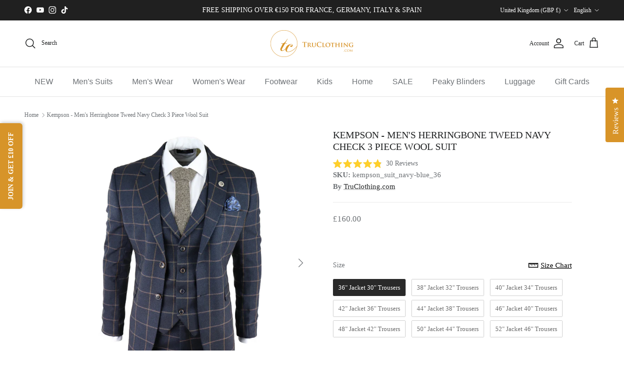

--- FILE ---
content_type: text/html; charset=utf-8
request_url: https://truclothing.com/variants/42547197411544/?section_id=pickup-availability
body_size: 268
content:
<div id="shopify-section-pickup-availability" class="shopify-section"><div class="pickup-status flex input-row"><div class="pickup-icon text-success-text">
        <svg class="icon" width="20" height="20" viewBox="0 0 20 20" fill="currentColor" aria-hidden="true" focusable="false" role="presentation"><path d="m16.558 4.8.884.884-9.959 9.958-4.925-4.925.884-.884 4.041 4.041z"/></svg>
      </div>
      <div>
        <p class="mb-0">Pickup available at <strong>TruClothing Plaistow</strong></p>
        <p class="mb-0 text-sm">Usually ready in 4 hours</p>
        <button class="link mt-2 text-sm js-show-pickup-info" aria-haspopup="dialog">Check availability at other stores
</button>
      </div></div>

  <side-drawer class="drawer fixed top-0 right-0 flex flex-col w-full has-motion js-pickup-drawer" role="dialog" tabindex="-1" aria-labelledby="pickup-availability-heading" aria-modal="true" aria-hidden="true">
    <header class="drawer__header drawer__header--with-line flex justify-between items-start">
      <div>
        <h2 class="mb-0 h4" id="pickup-availability-heading">Kempson - Men&#39;s Herringbone Tweed Navy Check 3 Piece Wool Suit</h2><p class="m-0"><strong>Size:</strong>&nbsp;<span>36&quot; Jacket 30&quot; Trousers</span></p></div>
      <button type="button" class="drawer__close-btn js-close-drawer">
        <span class="visually-hidden">Close</span>
        <svg width="24" height="24" viewBox="0 0 24 24" fill="none" stroke="currentColor" stroke-width="1.5" stroke-linecap="round" stroke-linejoin="round" class="icon feather feather-x" aria-hidden="true" focusable="false" role="presentation"><path d="M18 6 6 18M6 6l12 12"/></svg>
      </button>
    </header>
    <div class="drawer__content flex-auto">
      <ul role="list"><li>
            
            <div class="font-semibold" role="heading" aria-level="3">TruClothing Plaistow</div>
            <div class="flex"><div class="pickup-icon text-success-text">
                  <svg class="icon" width="20" height="20" viewBox="0 0 20 20" fill="currentColor" aria-hidden="true" focusable="false" role="presentation"><path d="m16.558 4.8.884.884-9.959 9.958-4.925-4.925.884-.884 4.041 4.041z"/></svg>
                </div>
                <p>
                  Pickup available,
                  usually ready in 4 hours
                </p></div><address>
              <p>1-3 High Street<br>London E13 0AD<br>United Kingdom</p>
+442088816812
</address>
          </li><li>
            <hr>
            <div class="font-semibold" role="heading" aria-level="3">UpperClass</div>
            <div class="flex"><div class="pickup-icon text-error-text">
                  <svg class="icon" width="24" height="24" viewBox="0 0 24 24" stroke="currentColor" stroke-width="1.5" fill="none" fill-rule="evenodd" stroke-linejoin="round" aria-hidden="true" focusable="false" role="presentation"><path d="M5 19 19 5M5 5l14 14"/></svg>
                </div>
                <p>Pickup currently unavailable</p></div><address>
              <p>11 Dolphin Way<br>Purfleet RM19 1NR<br>United Kingdom</p>
+442077395181
</address>
          </li></ul>
    </div>
  </side-drawer></div>

--- FILE ---
content_type: text/javascript; charset=utf-8
request_url: https://truclothing.com/products/option-set-656467-checkbox-1.js
body_size: -15
content:
{"id":15230495359363,"title":"Box","handle":"option-set-656467-checkbox-1","description":"","published_at":"2025-05-22T12:41:45+01:00","created_at":"2025-05-22T12:41:44+01:00","vendor":"TruClothing.com","type":"","tags":["globo-product-options","option-set-656467-checkbox-1"],"price":500,"price_min":500,"price_max":500,"available":true,"price_varies":false,"compare_at_price":null,"compare_at_price_min":0,"compare_at_price_max":0,"compare_at_price_varies":false,"variants":[{"id":55628185829763,"title":"Send in a box","option1":"Send in a box","option2":null,"option3":null,"sku":"box","requires_shipping":true,"taxable":true,"featured_image":{"id":76104772813187,"product_id":15230495359363,"position":1,"created_at":"2025-05-23T11:28:26+01:00","updated_at":"2025-05-23T11:28:28+01:00","alt":"Send in a box","width":612,"height":553,"src":"https:\/\/cdn.shopify.com\/s\/files\/1\/0624\/8841\/2376\/files\/istockphoto-1282219840-612x612.jpg?v=1747996108","variant_ids":[55628185829763]},"available":true,"name":"Box - Send in a box","public_title":"Send in a box","options":["Send in a box"],"price":500,"weight":0,"compare_at_price":null,"inventory_management":null,"barcode":null,"featured_media":{"alt":"Send in a box","id":65773333709187,"position":1,"preview_image":{"aspect_ratio":1.107,"height":553,"width":612,"src":"https:\/\/cdn.shopify.com\/s\/files\/1\/0624\/8841\/2376\/files\/istockphoto-1282219840-612x612.jpg?v=1747996108"}},"requires_selling_plan":false,"selling_plan_allocations":[]}],"images":["\/\/cdn.shopify.com\/s\/files\/1\/0624\/8841\/2376\/files\/istockphoto-1282219840-612x612.jpg?v=1747996108"],"featured_image":"\/\/cdn.shopify.com\/s\/files\/1\/0624\/8841\/2376\/files\/istockphoto-1282219840-612x612.jpg?v=1747996108","options":[{"name":"Title","position":1,"values":["Send in a box"]}],"url":"\/products\/option-set-656467-checkbox-1","media":[{"alt":"Send in a box","id":65773333709187,"position":1,"preview_image":{"aspect_ratio":1.107,"height":553,"width":612,"src":"https:\/\/cdn.shopify.com\/s\/files\/1\/0624\/8841\/2376\/files\/istockphoto-1282219840-612x612.jpg?v=1747996108"},"aspect_ratio":1.107,"height":553,"media_type":"image","src":"https:\/\/cdn.shopify.com\/s\/files\/1\/0624\/8841\/2376\/files\/istockphoto-1282219840-612x612.jpg?v=1747996108","width":612}],"requires_selling_plan":false,"selling_plan_groups":[]}

--- FILE ---
content_type: application/javascript
request_url: https://d3hw6dc1ow8pp2.cloudfront.net/reviews-widget-plus/js/header-modules/reviews-summary.d26afec6.js
body_size: 448
content:
(window["wpJsonpOkeReviews"]=window["wpJsonpOkeReviews"]||[]).push([["header-modules/reviews-summary"],{3009:function(e,t,s){},6972:function(e,t,s){"use strict";s.r(t);var a=function(){var e=this,t=e.$createElement,s=e._self._c||t;return e.summary?s("div",{staticClass:"oke-w-reviewsSummaryModule"},[s("reviews-summary",{attrs:{heading:e.heading,maxTextLines:e.maxTextLines,productId:e.productId,summary:e.summary,tooltipBoundaries:".oke-w-header"}})],1):e._e()},i=[],o=s("9ab4"),n=s("60a3");let r=class extends n["f"]{get heading(){return this.moduleSettings.heading}get maxTextLines(){return this.moduleSettings.maxTextLines}};Object(o["a"])([Object(n["d"])()],r.prototype,"summary",void 0),Object(o["a"])([Object(n["d"])()],r.prototype,"moduleSettings",void 0),Object(o["a"])([Object(n["d"])()],r.prototype,"productId",void 0),r=Object(o["a"])([Object(n["a"])({components:{ReviewsSummary:async()=>(await Promise.all([s.e("okendo-reviews-lib"),s.e("okendo-reviews-core"),s.e("modules/okendo-reviews-summary")]).then(s.bind(null,"16cb"))).default}})],r);var d=r,u=d,m=(s("c960"),s("2877")),c=Object(m["a"])(u,a,i,!1,null,null,null);t["default"]=c.exports},c960:function(e,t,s){"use strict";s("3009")}}]);